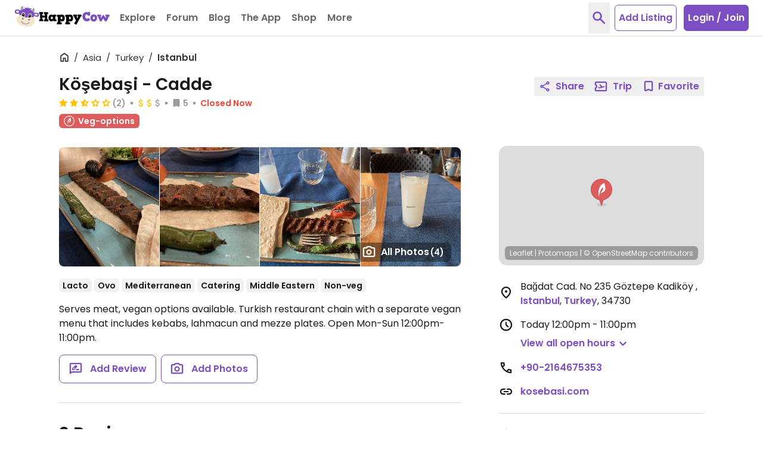

--- FILE ---
content_type: image/svg+xml
request_url: https://www.happycow.net/img/category/category_veg-options.svg?1
body_size: 137
content:
<svg width="46" height="46" viewBox="0 0 46 46" xmlns="http://www.w3.org/2000/svg"><title>category_vegfriendly</title><desc>Created with Sketch.</desc><g fill="none"><path d="M2.177 23.129c0-11.626 9.42-21.05 21.041-21.05 11.622 0 21.042 9.424 21.042 21.05 0 11.626-9.42 21.05-21.042 21.05-11.621 0-21.041-9.424-21.041-21.05" fill="#DC5D5C"/><path d="M23.218 3.517c-10.809 0-19.604 8.798-19.604 19.612 0 10.814 8.795 19.612 19.604 19.612 10.81 0 19.605-8.798 19.605-19.612 0-10.814-8.795-19.612-19.605-19.612m0 42.1c-12.395 0-22.479-10.088-22.479-22.487 0-12.4 10.084-22.487 22.479-22.487 12.396 0 22.48 10.087 22.48 22.487 0 12.399-10.084 22.487-22.48 22.487" fill="#FEFEFE"/><path d="M17.796 37.972s-5.895-19.977 10.209-28.604l.211.413c1.251 2.517 2.121 5.304 2.436 8.097.219 1.943.157 3.933-.377 5.819-.659 2.342-2.662 3.455-4.718 4.512-.594.307-1.218.558-1.826.838-1.128.525-2.278 1.184-2.75 2.403 0 0-.118-1.954 3.249-6.151 0 0 2.371-2.387 2.283-6.983 0 0-7.738 2.233-8.717 19.657" fill="#FEFEFE"/></g></svg>